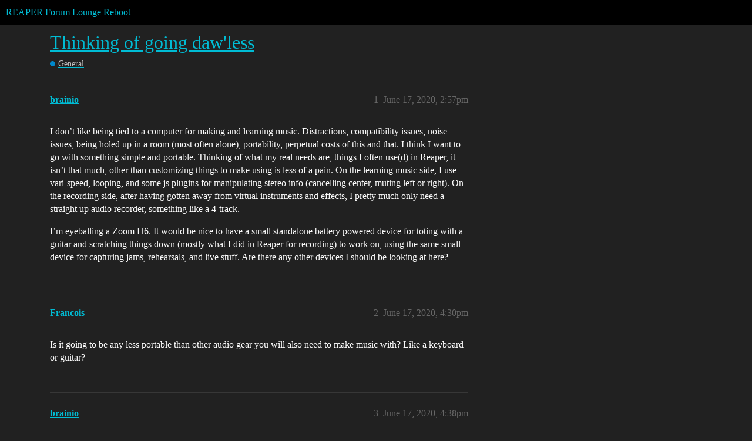

--- FILE ---
content_type: text/html; charset=utf-8
request_url: https://thereaperlounge.com/t/thinking-of-going-dawless/209
body_size: 7553
content:
<!DOCTYPE html>
<html lang="en">
  <head>
    <meta charset="utf-8">
    <title>Thinking of going daw&#39;less - REAPER Forum Lounge Reboot</title>
    <meta name="description" content="I don’t like being tied to a computer for making and learning music.  Distractions, compatibility issues, noise issues, being holed up in a room (most often alone), portability, perpetual costs of this and that.  I think&amp;hellip;">
    <meta name="generator" content="Discourse 3.1.0.beta3 - https://github.com/discourse/discourse version 165a3217c88ca4fe116d43d63f8b7fffe667239a">
<link rel="icon" type="image/png" href="https://thereaperlounge.com/uploads/default/optimized/1X/e22628f425667a547ff48a6d079638de77109f77_2_32x32.png">
<link rel="apple-touch-icon" type="image/png" href="https://thereaperlounge.com/uploads/default/optimized/1X/e22628f425667a547ff48a6d079638de77109f77_2_180x180.png">
<meta name="theme-color" media="all" content="#000000">

<meta name="viewport" content="width=device-width, initial-scale=1.0, minimum-scale=1.0, user-scalable=yes, viewport-fit=cover">
<link rel="canonical" href="https://thereaperlounge.com/t/thinking-of-going-dawless/209" />

<link rel="search" type="application/opensearchdescription+xml" href="https://thereaperlounge.com/opensearch.xml" title="REAPER Forum Lounge Reboot Search">

    <link href="/stylesheets/color_definitions_material-dark_8_11_a1cdaade5f902e2c8fde9da6628aa17ec9d1464c.css?__ws=thereaperlounge.com" media="all" rel="stylesheet" class="light-scheme"/>

  <link href="/stylesheets/desktop_305983032cef1e151ba2eadc8a4da0af2ce88d97.css?__ws=thereaperlounge.com" media="all" rel="stylesheet" data-target="desktop"  />



  <link href="/stylesheets/chat_305983032cef1e151ba2eadc8a4da0af2ce88d97.css?__ws=thereaperlounge.com" media="all" rel="stylesheet" data-target="chat"  />
  <link href="/stylesheets/discourse-details_305983032cef1e151ba2eadc8a4da0af2ce88d97.css?__ws=thereaperlounge.com" media="all" rel="stylesheet" data-target="discourse-details"  />
  <link href="/stylesheets/discourse-local-dates_305983032cef1e151ba2eadc8a4da0af2ce88d97.css?__ws=thereaperlounge.com" media="all" rel="stylesheet" data-target="discourse-local-dates"  />
  <link href="/stylesheets/discourse-presence_305983032cef1e151ba2eadc8a4da0af2ce88d97.css?__ws=thereaperlounge.com" media="all" rel="stylesheet" data-target="discourse-presence"  />
  <link href="/stylesheets/docker_manager_305983032cef1e151ba2eadc8a4da0af2ce88d97.css?__ws=thereaperlounge.com" media="all" rel="stylesheet" data-target="docker_manager"  />
  <link href="/stylesheets/lazy-yt_305983032cef1e151ba2eadc8a4da0af2ce88d97.css?__ws=thereaperlounge.com" media="all" rel="stylesheet" data-target="lazy-yt"  />
  <link href="/stylesheets/poll_305983032cef1e151ba2eadc8a4da0af2ce88d97.css?__ws=thereaperlounge.com" media="all" rel="stylesheet" data-target="poll"  />
  <link href="/stylesheets/chat_desktop_305983032cef1e151ba2eadc8a4da0af2ce88d97.css?__ws=thereaperlounge.com" media="all" rel="stylesheet" data-target="chat_desktop"  />
  <link href="/stylesheets/poll_desktop_305983032cef1e151ba2eadc8a4da0af2ce88d97.css?__ws=thereaperlounge.com" media="all" rel="stylesheet" data-target="poll_desktop"  />

  <link href="/stylesheets/desktop_theme_11_3bb1bcc8f42dafadb6f5e6a57ec90eef01087e4b.css?__ws=thereaperlounge.com" media="all" rel="stylesheet" data-target="desktop_theme" data-theme-id="11" data-theme-name="minima - dark"/>

    
    
        <link rel="alternate nofollow" type="application/rss+xml" title="RSS feed of &#39;Thinking of going daw&#39;less&#39;" href="https://thereaperlounge.com/t/thinking-of-going-dawless/209.rss" />
    <meta property="og:site_name" content="REAPER Forum Lounge Reboot" />
<meta property="og:type" content="website" />
<meta name="twitter:card" content="summary_large_image" />
<meta name="twitter:image" content="https://thereaperlounge.com/uploads/default/original/1X/3decaa0b7388414c79d47c2ea6fc0295492a9b17.png" />
<meta property="og:image" content="https://thereaperlounge.com/uploads/default/original/1X/e22628f425667a547ff48a6d079638de77109f77.png" />
<meta property="og:url" content="https://thereaperlounge.com/t/thinking-of-going-dawless/209" />
<meta name="twitter:url" content="https://thereaperlounge.com/t/thinking-of-going-dawless/209" />
<meta property="og:title" content="Thinking of going daw&#39;less" />
<meta name="twitter:title" content="Thinking of going daw&#39;less" />
<meta property="og:description" content="I don’t like being tied to a computer for making and learning music.  Distractions, compatibility issues, noise issues, being holed up in a room (most often alone), portability, perpetual costs of this and that.  I think I want to go with something simple and portable.  Thinking of what my real needs are, things I often use(d) in Reaper, it isn’t that much, other than customizing things to make using is less of a pain.  On the learning music side, I use vari-speed, looping, and some js plugins f..." />
<meta name="twitter:description" content="I don’t like being tied to a computer for making and learning music.  Distractions, compatibility issues, noise issues, being holed up in a room (most often alone), portability, perpetual costs of this and that.  I think I want to go with something simple and portable.  Thinking of what my real needs are, things I often use(d) in Reaper, it isn’t that much, other than customizing things to make using is less of a pain.  On the learning music side, I use vari-speed, looping, and some js plugins f..." />
<meta property="og:article:section" content="General" />
<meta property="og:article:section:color" content="0088CC" />
<meta property="article:published_time" content="2020-06-17T14:57:13+00:00" />
<meta property="og:ignore_canonical" content="true" />

        <link rel="next" href="/t/thinking-of-going-dawless/209?page=2">

    
  </head>
  <body class="crawler ">
    








<link rel="preload" href="/theme-javascripts/df12f869c5588754d91c9acef5f7551469451e18.js?__ws=thereaperlounge.com" as="script">
<script defer="" src="/theme-javascripts/df12f869c5588754d91c9acef5f7551469451e18.js?__ws=thereaperlounge.com" data-theme-id="11"></script>


<link rel="preload" href="/theme-javascripts/f6dd05c1a528ef711d5dd49273b5cedc9d356f50.js?__ws=thereaperlounge.com" as="script">
<script defer="" src="/theme-javascripts/f6dd05c1a528ef711d5dd49273b5cedc9d356f50.js?__ws=thereaperlounge.com" data-theme-id="9"></script>

    <header>
  <a href="/">
    REAPER Forum Lounge Reboot
  </a>
</header>

    <div id="main-outlet" class="wrap" role="main">
        <div id="topic-title">
    <h1>
      <a href="/t/thinking-of-going-dawless/209">Thinking of going daw&#39;less</a>
    </h1>

      <div class="topic-category" itemscope itemtype="http://schema.org/BreadcrumbList">
          <span itemprop="itemListElement" itemscope itemtype="http://schema.org/ListItem">
            <a href="https://thereaperlounge.com/c/general/7" class="badge-wrapper bullet" itemprop="item">
              <span class='badge-category-bg' style='background-color: #0088CC'></span>
              <span class='badge-category clear-badge'>
                <span class='category-name' itemprop='name'>General</span>
              </span>
            </a>
            <meta itemprop="position" content="1" />
          </span>
      </div>

  </div>

  


      <div id='post_1' itemscope itemtype='http://schema.org/DiscussionForumPosting' class='topic-body crawler-post'>
        <div class='crawler-post-meta'>
          <div itemprop='publisher' itemscope itemtype="http://schema.org/Organization">
            <meta itemprop='name' content='REAPER Forum Lounge Reboot'>
              <div itemprop='logo' itemscope itemtype="http://schema.org/ImageObject">
                <meta itemprop='url' content='https://thereaperlounge.com/uploads/default/original/1X/d1cb7456f3d52036efc5c9bfdbb83c063d3b99e0.png'>
              </div>
          </div>
          <span class="creator" itemprop="author" itemscope itemtype="http://schema.org/Person">
            <a itemprop="url" href='https://thereaperlounge.com/u/brainio'><span itemprop='name'>brainio</span></a>
            
          </span>

          <link itemprop="mainEntityOfPage" href="https://thereaperlounge.com/t/thinking-of-going-dawless/209">


          <span class="crawler-post-infos">
              <time itemprop='datePublished' datetime='2020-06-17T14:57:13Z' class='post-time'>
                June 17, 2020,  2:57pm
              </time>
              <meta itemprop='dateModified' content='2022-08-04T07:47:10Z'>
          <span itemprop='position'>1</span>
          </span>
        </div>
        <div class='post' itemprop='articleBody'>
          <p>I don’t like being tied to a computer for making and learning music.  Distractions, compatibility issues, noise issues, being holed up in a room (most often alone), portability, perpetual costs of this and that.  I think I want to go with something simple and portable.  Thinking of what my real needs are, things I often use(d) in Reaper, it isn’t that much, other than customizing things to make using is less of a pain.  On the learning music side, I use vari-speed, looping, and some js plugins for manipulating stereo info (cancelling center, muting left or right).  On the recording side, after having gotten away from virtual instruments and effects, I pretty much only need a straight up audio recorder, something like a 4-track.</p>
<p>I’m eyeballing a Zoom H6.  It would be nice to have a small standalone battery powered device for toting with a guitar and scratching things down (mostly what I did in Reaper for recording) to work on, using the same small device for capturing jams, rehearsals, and live stuff.  Are there any other devices I should be looking at here?</p>
        </div>

        <meta itemprop='headline' content='Thinking of going daw&#39;less'>
          <meta itemprop='keywords' content=''>

        <div itemprop="interactionStatistic" itemscope itemtype="http://schema.org/InteractionCounter">
           <meta itemprop="interactionType" content="http://schema.org/LikeAction"/>
           <meta itemprop="userInteractionCount" content="0" />
           <span class='post-likes'></span>
         </div>

         <div itemprop="interactionStatistic" itemscope itemtype="http://schema.org/InteractionCounter">
            <meta itemprop="interactionType" content="http://schema.org/CommentAction"/>
            <meta itemprop="userInteractionCount" content="0" />
          </div>

      </div>
      <div id='post_2' itemscope itemtype='http://schema.org/DiscussionForumPosting' class='topic-body crawler-post'>
        <div class='crawler-post-meta'>
          <div itemprop='publisher' itemscope itemtype="http://schema.org/Organization">
            <meta itemprop='name' content='REAPER Forum Lounge Reboot'>
              <div itemprop='logo' itemscope itemtype="http://schema.org/ImageObject">
                <meta itemprop='url' content='https://thereaperlounge.com/uploads/default/original/1X/d1cb7456f3d52036efc5c9bfdbb83c063d3b99e0.png'>
              </div>
          </div>
          <span class="creator" itemprop="author" itemscope itemtype="http://schema.org/Person">
            <a itemprop="url" href='https://thereaperlounge.com/u/Francois'><span itemprop='name'>Francois</span></a>
            
          </span>

          <link itemprop="mainEntityOfPage" href="https://thereaperlounge.com/t/thinking-of-going-dawless/209">


          <span class="crawler-post-infos">
              <time itemprop='datePublished' datetime='2020-06-17T16:30:13Z' class='post-time'>
                June 17, 2020,  4:30pm
              </time>
              <meta itemprop='dateModified' content='2020-06-17T16:30:13Z'>
          <span itemprop='position'>2</span>
          </span>
        </div>
        <div class='post' itemprop='articleBody'>
          <p>Is it going to be any less portable than other audio gear you will also need to make music with? Like a keyboard or guitar?</p>
        </div>

        <meta itemprop='headline' content='Thinking of going daw&#39;less'>

        <div itemprop="interactionStatistic" itemscope itemtype="http://schema.org/InteractionCounter">
           <meta itemprop="interactionType" content="http://schema.org/LikeAction"/>
           <meta itemprop="userInteractionCount" content="0" />
           <span class='post-likes'></span>
         </div>

         <div itemprop="interactionStatistic" itemscope itemtype="http://schema.org/InteractionCounter">
            <meta itemprop="interactionType" content="http://schema.org/CommentAction"/>
            <meta itemprop="userInteractionCount" content="1" />
          </div>

      </div>
      <div id='post_3' itemscope itemtype='http://schema.org/DiscussionForumPosting' class='topic-body crawler-post'>
        <div class='crawler-post-meta'>
          <div itemprop='publisher' itemscope itemtype="http://schema.org/Organization">
            <meta itemprop='name' content='REAPER Forum Lounge Reboot'>
              <div itemprop='logo' itemscope itemtype="http://schema.org/ImageObject">
                <meta itemprop='url' content='https://thereaperlounge.com/uploads/default/original/1X/d1cb7456f3d52036efc5c9bfdbb83c063d3b99e0.png'>
              </div>
          </div>
          <span class="creator" itemprop="author" itemscope itemtype="http://schema.org/Person">
            <a itemprop="url" href='https://thereaperlounge.com/u/brainio'><span itemprop='name'>brainio</span></a>
            
          </span>

          <link itemprop="mainEntityOfPage" href="https://thereaperlounge.com/t/thinking-of-going-dawless/209">


          <span class="crawler-post-infos">
              <time itemprop='datePublished' datetime='2020-06-17T16:38:59Z' class='post-time'>
                June 17, 2020,  4:38pm
              </time>
              <meta itemprop='dateModified' content='2020-06-17T16:38:59Z'>
          <span itemprop='position'>3</span>
          </span>
        </div>
        <div class='post' itemprop='articleBody'>
          <p>For learning music and capturing ideas, just an acoustic guitar using the built-in mics,  probably keeping the recorder in the pouch of the guitar bag.</p>
<p>For jamming / rehearsals, no mics, cables, stands, interface, or computer to deal with, optionally adding line feeds to supplement the builtin in mics.</p>
<p>For live capturing, either use the builtin mics, same as with jams / rehearsal, and / or take some feeds from the mixer (up to 4 line cables).</p>
<p>It seems like it would be alot less to fiddle with in that respect as a do-all device.</p>
        </div>

        <meta itemprop='headline' content='Thinking of going daw&#39;less'>

        <div itemprop="interactionStatistic" itemscope itemtype="http://schema.org/InteractionCounter">
           <meta itemprop="interactionType" content="http://schema.org/LikeAction"/>
           <meta itemprop="userInteractionCount" content="0" />
           <span class='post-likes'></span>
         </div>

         <div itemprop="interactionStatistic" itemscope itemtype="http://schema.org/InteractionCounter">
            <meta itemprop="interactionType" content="http://schema.org/CommentAction"/>
            <meta itemprop="userInteractionCount" content="0" />
          </div>

      </div>
      <div id='post_4' itemscope itemtype='http://schema.org/DiscussionForumPosting' class='topic-body crawler-post'>
        <div class='crawler-post-meta'>
          <div itemprop='publisher' itemscope itemtype="http://schema.org/Organization">
            <meta itemprop='name' content='REAPER Forum Lounge Reboot'>
              <div itemprop='logo' itemscope itemtype="http://schema.org/ImageObject">
                <meta itemprop='url' content='https://thereaperlounge.com/uploads/default/original/1X/d1cb7456f3d52036efc5c9bfdbb83c063d3b99e0.png'>
              </div>
          </div>
          <span class="creator" itemprop="author" itemscope itemtype="http://schema.org/Person">
            <a itemprop="url" href='https://thereaperlounge.com/u/brainio'><span itemprop='name'>brainio</span></a>
            
          </span>

          <link itemprop="mainEntityOfPage" href="https://thereaperlounge.com/t/thinking-of-going-dawless/209">


          <span class="crawler-post-infos">
              <time itemprop='datePublished' datetime='2020-06-17T17:14:25Z' class='post-time'>
                June 17, 2020,  5:14pm
              </time>
              <meta itemprop='dateModified' content='2020-06-17T17:14:25Z'>
          <span itemprop='position'>4</span>
          </span>
        </div>
        <div class='post' itemprop='articleBody'>
          <p>Optionally, I could go a little bigger and more powerful (but less simple) with something like a Zoom R16.  Although, I imagine the built-in mics are going to be significantly lesser quality than the H6, and maybe battery life won’t be so great.</p>
<p>Ultimately, I’m thinking portable, from back porch picking out ideas and learning licks to recording live gigs, with no computer, interface, plugins, ever involved.</p>
        </div>

        <meta itemprop='headline' content='Thinking of going daw&#39;less'>

        <div itemprop="interactionStatistic" itemscope itemtype="http://schema.org/InteractionCounter">
           <meta itemprop="interactionType" content="http://schema.org/LikeAction"/>
           <meta itemprop="userInteractionCount" content="0" />
           <span class='post-likes'></span>
         </div>

         <div itemprop="interactionStatistic" itemscope itemtype="http://schema.org/InteractionCounter">
            <meta itemprop="interactionType" content="http://schema.org/CommentAction"/>
            <meta itemprop="userInteractionCount" content="0" />
          </div>

      </div>
      <div id='post_5' itemscope itemtype='http://schema.org/DiscussionForumPosting' class='topic-body crawler-post'>
        <div class='crawler-post-meta'>
          <div itemprop='publisher' itemscope itemtype="http://schema.org/Organization">
            <meta itemprop='name' content='REAPER Forum Lounge Reboot'>
              <div itemprop='logo' itemscope itemtype="http://schema.org/ImageObject">
                <meta itemprop='url' content='https://thereaperlounge.com/uploads/default/original/1X/d1cb7456f3d52036efc5c9bfdbb83c063d3b99e0.png'>
              </div>
          </div>
          <span class="creator" itemprop="author" itemscope itemtype="http://schema.org/Person">
            <a itemprop="url" href='https://thereaperlounge.com/u/peter5992'><span itemprop='name'>peter5992</span></a>
            
          </span>

          <link itemprop="mainEntityOfPage" href="https://thereaperlounge.com/t/thinking-of-going-dawless/209">


          <span class="crawler-post-infos">
              <time itemprop='datePublished' datetime='2020-06-17T17:15:02Z' class='post-time'>
                June 17, 2020,  5:15pm
              </time>
              <meta itemprop='dateModified' content='2020-06-17T17:15:02Z'>
          <span itemprop='position'>5</span>
          </span>
        </div>
        <div class='post' itemprop='articleBody'>
          <p>If you want to go real basic you should also look at the Tascam DR-40. Up to 4 channels of audio, and the built in mics are very good. I use it for field recording and live recordings of string quartets etc. Just set it up, check levels, and you’re good to go.</p>
<p>You’ll still want a computer for editing  / playback though.</p>
        </div>

        <meta itemprop='headline' content='Thinking of going daw&#39;less'>

        <div itemprop="interactionStatistic" itemscope itemtype="http://schema.org/InteractionCounter">
           <meta itemprop="interactionType" content="http://schema.org/LikeAction"/>
           <meta itemprop="userInteractionCount" content="0" />
           <span class='post-likes'></span>
         </div>

         <div itemprop="interactionStatistic" itemscope itemtype="http://schema.org/InteractionCounter">
            <meta itemprop="interactionType" content="http://schema.org/CommentAction"/>
            <meta itemprop="userInteractionCount" content="1" />
          </div>

      </div>
      <div id='post_6' itemscope itemtype='http://schema.org/DiscussionForumPosting' class='topic-body crawler-post'>
        <div class='crawler-post-meta'>
          <div itemprop='publisher' itemscope itemtype="http://schema.org/Organization">
            <meta itemprop='name' content='REAPER Forum Lounge Reboot'>
              <div itemprop='logo' itemscope itemtype="http://schema.org/ImageObject">
                <meta itemprop='url' content='https://thereaperlounge.com/uploads/default/original/1X/d1cb7456f3d52036efc5c9bfdbb83c063d3b99e0.png'>
              </div>
          </div>
          <span class="creator" itemprop="author" itemscope itemtype="http://schema.org/Person">
            <a itemprop="url" href='https://thereaperlounge.com/u/brainio'><span itemprop='name'>brainio</span></a>
            
          </span>

          <link itemprop="mainEntityOfPage" href="https://thereaperlounge.com/t/thinking-of-going-dawless/209">


          <span class="crawler-post-infos">
              <time itemprop='datePublished' datetime='2020-06-17T17:19:37Z' class='post-time'>
                June 17, 2020,  5:19pm
              </time>
              <meta itemprop='dateModified' content='2020-06-17T17:19:37Z'>
          <span itemprop='position'>6</span>
          </span>
        </div>
        <div class='post' itemprop='articleBody'>
          <p>Does the Tascam have speed and pitch functions for using it as a phrase trainer?</p>
        </div>

        <meta itemprop='headline' content='Thinking of going daw&#39;less'>

        <div itemprop="interactionStatistic" itemscope itemtype="http://schema.org/InteractionCounter">
           <meta itemprop="interactionType" content="http://schema.org/LikeAction"/>
           <meta itemprop="userInteractionCount" content="0" />
           <span class='post-likes'></span>
         </div>

         <div itemprop="interactionStatistic" itemscope itemtype="http://schema.org/InteractionCounter">
            <meta itemprop="interactionType" content="http://schema.org/CommentAction"/>
            <meta itemprop="userInteractionCount" content="1" />
          </div>

      </div>
      <div id='post_7' itemscope itemtype='http://schema.org/DiscussionForumPosting' class='topic-body crawler-post'>
        <div class='crawler-post-meta'>
          <div itemprop='publisher' itemscope itemtype="http://schema.org/Organization">
            <meta itemprop='name' content='REAPER Forum Lounge Reboot'>
              <div itemprop='logo' itemscope itemtype="http://schema.org/ImageObject">
                <meta itemprop='url' content='https://thereaperlounge.com/uploads/default/original/1X/d1cb7456f3d52036efc5c9bfdbb83c063d3b99e0.png'>
              </div>
          </div>
          <span class="creator" itemprop="author" itemscope itemtype="http://schema.org/Person">
            <a itemprop="url" href='https://thereaperlounge.com/u/peter5992'><span itemprop='name'>peter5992</span></a>
            
          </span>

          <link itemprop="mainEntityOfPage" href="https://thereaperlounge.com/t/thinking-of-going-dawless/209">


          <span class="crawler-post-infos">
              <time itemprop='datePublished' datetime='2020-06-17T17:23:58Z' class='post-time'>
                June 17, 2020,  5:23pm
              </time>
              <meta itemprop='dateModified' content='2020-06-17T17:23:58Z'>
          <span itemprop='position'>7</span>
          </span>
        </div>
        <div class='post' itemprop='articleBody'>
          <aside class="quote no-group" data-username="brainio" data-post="6" data-topic="209" data-full="true">
<div class="title">
<div class="quote-controls"></div>
<img alt="" width="20" height="20" src="/letter_avatar_proxy/v4/letter/b/c0e974/40.png" class="avatar"> brainio:</div>
<blockquote>
<p>Does the Tascam have speed and pitch functions for using it as a phrase trainer?</p>
</blockquote>
</aside>
<p>I have no idea … I just use it for field recordings (sounds), and sometimes live music.</p>
        </div>

        <meta itemprop='headline' content='Thinking of going daw&#39;less'>

        <div itemprop="interactionStatistic" itemscope itemtype="http://schema.org/InteractionCounter">
           <meta itemprop="interactionType" content="http://schema.org/LikeAction"/>
           <meta itemprop="userInteractionCount" content="0" />
           <span class='post-likes'></span>
         </div>

         <div itemprop="interactionStatistic" itemscope itemtype="http://schema.org/InteractionCounter">
            <meta itemprop="interactionType" content="http://schema.org/CommentAction"/>
            <meta itemprop="userInteractionCount" content="0" />
          </div>

      </div>
      <div id='post_8' itemscope itemtype='http://schema.org/DiscussionForumPosting' class='topic-body crawler-post'>
        <div class='crawler-post-meta'>
          <div itemprop='publisher' itemscope itemtype="http://schema.org/Organization">
            <meta itemprop='name' content='REAPER Forum Lounge Reboot'>
              <div itemprop='logo' itemscope itemtype="http://schema.org/ImageObject">
                <meta itemprop='url' content='https://thereaperlounge.com/uploads/default/original/1X/d1cb7456f3d52036efc5c9bfdbb83c063d3b99e0.png'>
              </div>
          </div>
          <span class="creator" itemprop="author" itemscope itemtype="http://schema.org/Person">
            <a itemprop="url" href='https://thereaperlounge.com/u/Francois'><span itemprop='name'>Francois</span></a>
            
          </span>

          <link itemprop="mainEntityOfPage" href="https://thereaperlounge.com/t/thinking-of-going-dawless/209">


          <span class="crawler-post-infos">
              <time itemprop='datePublished' datetime='2020-06-17T20:48:10Z' class='post-time'>
                June 17, 2020,  8:48pm
              </time>
              <meta itemprop='dateModified' content='2020-06-17T20:48:10Z'>
          <span itemprop='position'>8</span>
          </span>
        </div>
        <div class='post' itemprop='articleBody'>
          <p>Semi related thing I want to interject in this conversation. I am glad that the lounge is now DAW agnostic, not hosted on Cocko’s, and we can talk about more software, more choices, more developments. I never really believed fanboyism is good for consumers.</p>
        </div>

        <meta itemprop='headline' content='Thinking of going daw&#39;less'>

        <div itemprop="interactionStatistic" itemscope itemtype="http://schema.org/InteractionCounter">
           <meta itemprop="interactionType" content="http://schema.org/LikeAction"/>
           <meta itemprop="userInteractionCount" content="0" />
           <span class='post-likes'></span>
         </div>

         <div itemprop="interactionStatistic" itemscope itemtype="http://schema.org/InteractionCounter">
            <meta itemprop="interactionType" content="http://schema.org/CommentAction"/>
            <meta itemprop="userInteractionCount" content="1" />
          </div>

      </div>
      <div id='post_9' itemscope itemtype='http://schema.org/DiscussionForumPosting' class='topic-body crawler-post'>
        <div class='crawler-post-meta'>
          <div itemprop='publisher' itemscope itemtype="http://schema.org/Organization">
            <meta itemprop='name' content='REAPER Forum Lounge Reboot'>
              <div itemprop='logo' itemscope itemtype="http://schema.org/ImageObject">
                <meta itemprop='url' content='https://thereaperlounge.com/uploads/default/original/1X/d1cb7456f3d52036efc5c9bfdbb83c063d3b99e0.png'>
              </div>
          </div>
          <span class="creator" itemprop="author" itemscope itemtype="http://schema.org/Person">
            <a itemprop="url" href='https://thereaperlounge.com/u/Snookoda'><span itemprop='name'>Snookoda</span></a>
            
          </span>

          <link itemprop="mainEntityOfPage" href="https://thereaperlounge.com/t/thinking-of-going-dawless/209">


          <span class="crawler-post-infos">
              <time itemprop='datePublished' datetime='2020-06-17T22:59:09Z' class='post-time'>
                June 17, 2020, 10:59pm
              </time>
              <meta itemprop='dateModified' content='2020-06-17T22:59:09Z'>
          <span itemprop='position'>9</span>
          </span>
        </div>
        <div class='post' itemprop='articleBody'>
          <p>I thought Cockos were always cool with talk of other DAWs, they didn’t object at least. There that line where full dedicated threads sometimes did feel a bit disrespectful though.</p>
        </div>

        <meta itemprop='headline' content='Thinking of going daw&#39;less'>

        <div itemprop="interactionStatistic" itemscope itemtype="http://schema.org/InteractionCounter">
           <meta itemprop="interactionType" content="http://schema.org/LikeAction"/>
           <meta itemprop="userInteractionCount" content="0" />
           <span class='post-likes'></span>
         </div>

         <div itemprop="interactionStatistic" itemscope itemtype="http://schema.org/InteractionCounter">
            <meta itemprop="interactionType" content="http://schema.org/CommentAction"/>
            <meta itemprop="userInteractionCount" content="0" />
          </div>

      </div>
      <div id='post_10' itemscope itemtype='http://schema.org/DiscussionForumPosting' class='topic-body crawler-post'>
        <div class='crawler-post-meta'>
          <div itemprop='publisher' itemscope itemtype="http://schema.org/Organization">
            <meta itemprop='name' content='REAPER Forum Lounge Reboot'>
              <div itemprop='logo' itemscope itemtype="http://schema.org/ImageObject">
                <meta itemprop='url' content='https://thereaperlounge.com/uploads/default/original/1X/d1cb7456f3d52036efc5c9bfdbb83c063d3b99e0.png'>
              </div>
          </div>
          <span class="creator" itemprop="author" itemscope itemtype="http://schema.org/Person">
            <a itemprop="url" href='https://thereaperlounge.com/u/KrimsonFlaq'><span itemprop='name'>KrimsonFlaq</span></a>
            
          </span>

          <link itemprop="mainEntityOfPage" href="https://thereaperlounge.com/t/thinking-of-going-dawless/209">


          <span class="crawler-post-infos">
              <time itemprop='datePublished' datetime='2020-06-18T00:02:08Z' class='post-time'>
                June 18, 2020, 12:02am
              </time>
              <meta itemprop='dateModified' content='2020-06-18T00:02:08Z'>
          <span itemprop='position'>10</span>
          </span>
        </div>
        <div class='post' itemprop='articleBody'>
          <p>One notation, under daw…</p>
        </div>

        <meta itemprop='headline' content='Thinking of going daw&#39;less'>

        <div itemprop="interactionStatistic" itemscope itemtype="http://schema.org/InteractionCounter">
           <meta itemprop="interactionType" content="http://schema.org/LikeAction"/>
           <meta itemprop="userInteractionCount" content="0" />
           <span class='post-likes'></span>
         </div>

         <div itemprop="interactionStatistic" itemscope itemtype="http://schema.org/InteractionCounter">
            <meta itemprop="interactionType" content="http://schema.org/CommentAction"/>
            <meta itemprop="userInteractionCount" content="0" />
          </div>

      </div>
      <div id='post_11' itemscope itemtype='http://schema.org/DiscussionForumPosting' class='topic-body crawler-post'>
        <div class='crawler-post-meta'>
          <div itemprop='publisher' itemscope itemtype="http://schema.org/Organization">
            <meta itemprop='name' content='REAPER Forum Lounge Reboot'>
              <div itemprop='logo' itemscope itemtype="http://schema.org/ImageObject">
                <meta itemprop='url' content='https://thereaperlounge.com/uploads/default/original/1X/d1cb7456f3d52036efc5c9bfdbb83c063d3b99e0.png'>
              </div>
          </div>
          <span class="creator" itemprop="author" itemscope itemtype="http://schema.org/Person">
            <a itemprop="url" href='https://thereaperlounge.com/u/pandabot'><span itemprop='name'>pandabot</span></a>
            
          </span>

          <link itemprop="mainEntityOfPage" href="https://thereaperlounge.com/t/thinking-of-going-dawless/209">


          <span class="crawler-post-infos">
              <time itemprop='datePublished' datetime='2020-06-18T07:19:58Z' class='post-time'>
                June 18, 2020,  7:19am
              </time>
              <meta itemprop='dateModified' content='2020-06-18T07:19:58Z'>
          <span itemprop='position'>11</span>
          </span>
        </div>
        <div class='post' itemprop='articleBody'>
          <p>I recommend the Sound Devices MixPre devices, I have the MixPre3M and it’s great</p>
        </div>

        <meta itemprop='headline' content='Thinking of going daw&#39;less'>

        <div itemprop="interactionStatistic" itemscope itemtype="http://schema.org/InteractionCounter">
           <meta itemprop="interactionType" content="http://schema.org/LikeAction"/>
           <meta itemprop="userInteractionCount" content="0" />
           <span class='post-likes'></span>
         </div>

         <div itemprop="interactionStatistic" itemscope itemtype="http://schema.org/InteractionCounter">
            <meta itemprop="interactionType" content="http://schema.org/CommentAction"/>
            <meta itemprop="userInteractionCount" content="2" />
          </div>

      </div>
      <div id='post_12' itemscope itemtype='http://schema.org/DiscussionForumPosting' class='topic-body crawler-post'>
        <div class='crawler-post-meta'>
          <div itemprop='publisher' itemscope itemtype="http://schema.org/Organization">
            <meta itemprop='name' content='REAPER Forum Lounge Reboot'>
              <div itemprop='logo' itemscope itemtype="http://schema.org/ImageObject">
                <meta itemprop='url' content='https://thereaperlounge.com/uploads/default/original/1X/d1cb7456f3d52036efc5c9bfdbb83c063d3b99e0.png'>
              </div>
          </div>
          <span class="creator" itemprop="author" itemscope itemtype="http://schema.org/Person">
            <a itemprop="url" href='https://thereaperlounge.com/u/brainio'><span itemprop='name'>brainio</span></a>
            
          </span>

          <link itemprop="mainEntityOfPage" href="https://thereaperlounge.com/t/thinking-of-going-dawless/209">


          <span class="crawler-post-infos">
              <time itemprop='datePublished' datetime='2020-06-18T16:52:42Z' class='post-time'>
                June 18, 2020,  4:52pm
              </time>
              <meta itemprop='dateModified' content='2020-06-18T16:52:42Z'>
          <span itemprop='position'>12</span>
          </span>
        </div>
        <div class='post' itemprop='articleBody'>
          <p>On the portable recorders, the Tascam DR-40X is looking like the least trouble at the best price point.  <span class="bbcode-s">It is limited to 2-track simultaneous recording though.</span>  (Looks like it does have 4-track simultaneous recording) But it does have varispeed.  On varispeed, all of the hardware recording devices I have looked at are limited in that it can’t be used with 96k files, which is too bad, because there is alot less artifacts and therefore more clarity when slowing 96k recordings vs. 44.1k/48k, which is helpful for the intended use of picking out notes from recordings.</p>
<p>The portastudio type devices don’t look so good at their price points.  For example, with all the Tascam DP devices there is only 2-track simultaneous recording.  Even cassette 4-tracks could do 4-rack simultaneous.  The Zoom equivalent R devices look to have been riddled with issues such as audio time drift (a hardware issue), phantom power whining noise (hardware issue), and various firmware bugs.  And alot of the Zoom device issues have went on for about 10 years, and Zoom still sells these devices knowing that they have these same problems.  That doesn’t give me confidence in their other devices.  So it looks to be in general, the Tascam stuff is lower on features, but the Zoom stuff is more problematic.  And Zoom’s Livetrak devices don’t have varispeed.</p>
        </div>

        <meta itemprop='headline' content='Thinking of going daw&#39;less'>

        <div itemprop="interactionStatistic" itemscope itemtype="http://schema.org/InteractionCounter">
           <meta itemprop="interactionType" content="http://schema.org/LikeAction"/>
           <meta itemprop="userInteractionCount" content="0" />
           <span class='post-likes'></span>
         </div>

         <div itemprop="interactionStatistic" itemscope itemtype="http://schema.org/InteractionCounter">
            <meta itemprop="interactionType" content="http://schema.org/CommentAction"/>
            <meta itemprop="userInteractionCount" content="0" />
          </div>

      </div>
      <div id='post_13' itemscope itemtype='http://schema.org/DiscussionForumPosting' class='topic-body crawler-post'>
        <div class='crawler-post-meta'>
          <div itemprop='publisher' itemscope itemtype="http://schema.org/Organization">
            <meta itemprop='name' content='REAPER Forum Lounge Reboot'>
              <div itemprop='logo' itemscope itemtype="http://schema.org/ImageObject">
                <meta itemprop='url' content='https://thereaperlounge.com/uploads/default/original/1X/d1cb7456f3d52036efc5c9bfdbb83c063d3b99e0.png'>
              </div>
          </div>
          <span class="creator" itemprop="author" itemscope itemtype="http://schema.org/Person">
            <a itemprop="url" href='https://thereaperlounge.com/u/Snookoda'><span itemprop='name'>Snookoda</span></a>
            
          </span>

          <link itemprop="mainEntityOfPage" href="https://thereaperlounge.com/t/thinking-of-going-dawless/209">


          <span class="crawler-post-infos">
              <time itemprop='datePublished' datetime='2020-06-19T01:13:40Z' class='post-time'>
                June 19, 2020,  1:13am
              </time>
              <meta itemprop='dateModified' content='2020-06-19T01:13:40Z'>
          <span itemprop='position'>13</span>
          </span>
        </div>
        <div class='post' itemprop='articleBody'>
          <p>It seems like it has a good, rugged design. The kind of gear you don’t worry too much about dropping.</p>
        </div>

        <meta itemprop='headline' content='Thinking of going daw&#39;less'>

        <div itemprop="interactionStatistic" itemscope itemtype="http://schema.org/InteractionCounter">
           <meta itemprop="interactionType" content="http://schema.org/LikeAction"/>
           <meta itemprop="userInteractionCount" content="0" />
           <span class='post-likes'></span>
         </div>

         <div itemprop="interactionStatistic" itemscope itemtype="http://schema.org/InteractionCounter">
            <meta itemprop="interactionType" content="http://schema.org/CommentAction"/>
            <meta itemprop="userInteractionCount" content="1" />
          </div>

      </div>
      <div id='post_14' itemscope itemtype='http://schema.org/DiscussionForumPosting' class='topic-body crawler-post'>
        <div class='crawler-post-meta'>
          <div itemprop='publisher' itemscope itemtype="http://schema.org/Organization">
            <meta itemprop='name' content='REAPER Forum Lounge Reboot'>
              <div itemprop='logo' itemscope itemtype="http://schema.org/ImageObject">
                <meta itemprop='url' content='https://thereaperlounge.com/uploads/default/original/1X/d1cb7456f3d52036efc5c9bfdbb83c063d3b99e0.png'>
              </div>
          </div>
          <span class="creator" itemprop="author" itemscope itemtype="http://schema.org/Person">
            <a itemprop="url" href='https://thereaperlounge.com/u/pandabot'><span itemprop='name'>pandabot</span></a>
            
          </span>

          <link itemprop="mainEntityOfPage" href="https://thereaperlounge.com/t/thinking-of-going-dawless/209">


          <span class="crawler-post-infos">
              <time itemprop='datePublished' datetime='2020-06-19T02:44:08Z' class='post-time'>
                June 19, 2020,  2:44am
              </time>
              <meta itemprop='dateModified' content='2020-06-19T02:44:08Z'>
          <span itemprop='position'>14</span>
          </span>
        </div>
        <div class='post' itemprop='articleBody'>
          <p>Yeah it’s pretty solid, Tascam and Zoom feel more like prosumer devices with cheap plastic and calculator-like displays. I bought the Zoom H5 initially but then returned it once I came across Sound Devices, it also has nice preamps with limiters that make it impossible to clip</p>
        </div>

        <meta itemprop='headline' content='Thinking of going daw&#39;less'>

        <div itemprop="interactionStatistic" itemscope itemtype="http://schema.org/InteractionCounter">
           <meta itemprop="interactionType" content="http://schema.org/LikeAction"/>
           <meta itemprop="userInteractionCount" content="0" />
           <span class='post-likes'></span>
         </div>

         <div itemprop="interactionStatistic" itemscope itemtype="http://schema.org/InteractionCounter">
            <meta itemprop="interactionType" content="http://schema.org/CommentAction"/>
            <meta itemprop="userInteractionCount" content="0" />
          </div>

      </div>
      <div id='post_15' itemscope itemtype='http://schema.org/DiscussionForumPosting' class='topic-body crawler-post'>
        <div class='crawler-post-meta'>
          <div itemprop='publisher' itemscope itemtype="http://schema.org/Organization">
            <meta itemprop='name' content='REAPER Forum Lounge Reboot'>
              <div itemprop='logo' itemscope itemtype="http://schema.org/ImageObject">
                <meta itemprop='url' content='https://thereaperlounge.com/uploads/default/original/1X/d1cb7456f3d52036efc5c9bfdbb83c063d3b99e0.png'>
              </div>
          </div>
          <span class="creator" itemprop="author" itemscope itemtype="http://schema.org/Person">
            <a itemprop="url" href='https://thereaperlounge.com/u/brainio'><span itemprop='name'>brainio</span></a>
            
          </span>

          <link itemprop="mainEntityOfPage" href="https://thereaperlounge.com/t/thinking-of-going-dawless/209">


          <span class="crawler-post-infos">
              <time itemprop='datePublished' datetime='2020-06-19T04:59:21Z' class='post-time'>
                June 19, 2020,  4:59am
              </time>
              <meta itemprop='dateModified' content='2020-06-19T04:59:21Z'>
          <span itemprop='position'>15</span>
          </span>
        </div>
        <div class='post' itemprop='articleBody'>
          <p>I ordered a DR-40X.  Then I read that the preamps in blow so bad that it’s pretty much unusable with dynamic mics.  It seems that these portable hardware recorders are brimming with gotchas.  And not unlike the Zoom devices, this has been an issue since the original DR-40 which came around maybe 10 years ago.  The DR-40X got updated with usb mic and interface capabilities, but they left the crappy preamps as is.  Go figure.  On the Zoom side, the H4N is said to have unusable line inputs that clip at low levels.</p>
        </div>

        <meta itemprop='headline' content='Thinking of going daw&#39;less'>

        <div itemprop="interactionStatistic" itemscope itemtype="http://schema.org/InteractionCounter">
           <meta itemprop="interactionType" content="http://schema.org/LikeAction"/>
           <meta itemprop="userInteractionCount" content="0" />
           <span class='post-likes'></span>
         </div>

         <div itemprop="interactionStatistic" itemscope itemtype="http://schema.org/InteractionCounter">
            <meta itemprop="interactionType" content="http://schema.org/CommentAction"/>
            <meta itemprop="userInteractionCount" content="1" />
          </div>

      </div>
      <div id='post_16' itemscope itemtype='http://schema.org/DiscussionForumPosting' class='topic-body crawler-post'>
        <div class='crawler-post-meta'>
          <div itemprop='publisher' itemscope itemtype="http://schema.org/Organization">
            <meta itemprop='name' content='REAPER Forum Lounge Reboot'>
              <div itemprop='logo' itemscope itemtype="http://schema.org/ImageObject">
                <meta itemprop='url' content='https://thereaperlounge.com/uploads/default/original/1X/d1cb7456f3d52036efc5c9bfdbb83c063d3b99e0.png'>
              </div>
          </div>
          <span class="creator" itemprop="author" itemscope itemtype="http://schema.org/Person">
            <a itemprop="url" href='https://thereaperlounge.com/u/pandabot'><span itemprop='name'>pandabot</span></a>
            
          </span>

          <link itemprop="mainEntityOfPage" href="https://thereaperlounge.com/t/thinking-of-going-dawless/209">


          <span class="crawler-post-infos">
              <time itemprop='datePublished' datetime='2020-06-19T05:11:47Z' class='post-time'>
                June 19, 2020,  5:11am
              </time>
              <meta itemprop='dateModified' content='2020-06-19T05:11:47Z'>
          <span itemprop='position'>16</span>
          </span>
        </div>
        <div class='post' itemprop='articleBody'>
          <p>I just use the MixPre3M with an SM58 to record vocals while a precomposed backing track plays and it works great, I also copied the test from <a href="https://www.youtube.com/watch?v=s-7gUUaXuY0" rel="nofollow noopener">this video</a> to try and get it to clip by screaming into it with high gain levels and everything held up. It’s a little expensive though</p>
        </div>

        <meta itemprop='headline' content='Thinking of going daw&#39;less'>

        <div itemprop="interactionStatistic" itemscope itemtype="http://schema.org/InteractionCounter">
           <meta itemprop="interactionType" content="http://schema.org/LikeAction"/>
           <meta itemprop="userInteractionCount" content="0" />
           <span class='post-likes'></span>
         </div>

         <div itemprop="interactionStatistic" itemscope itemtype="http://schema.org/InteractionCounter">
            <meta itemprop="interactionType" content="http://schema.org/CommentAction"/>
            <meta itemprop="userInteractionCount" content="0" />
          </div>

      </div>
      <div id='post_17' itemscope itemtype='http://schema.org/DiscussionForumPosting' class='topic-body crawler-post'>
        <div class='crawler-post-meta'>
          <div itemprop='publisher' itemscope itemtype="http://schema.org/Organization">
            <meta itemprop='name' content='REAPER Forum Lounge Reboot'>
              <div itemprop='logo' itemscope itemtype="http://schema.org/ImageObject">
                <meta itemprop='url' content='https://thereaperlounge.com/uploads/default/original/1X/d1cb7456f3d52036efc5c9bfdbb83c063d3b99e0.png'>
              </div>
          </div>
          <span class="creator" itemprop="author" itemscope itemtype="http://schema.org/Person">
            <a itemprop="url" href='https://thereaperlounge.com/u/brainio'><span itemprop='name'>brainio</span></a>
            
          </span>

          <link itemprop="mainEntityOfPage" href="https://thereaperlounge.com/t/thinking-of-going-dawless/209">


          <span class="crawler-post-infos">
              <time itemprop='datePublished' datetime='2020-06-19T05:20:34Z' class='post-time'>
                June 19, 2020,  5:20am
              </time>
              <meta itemprop='dateModified' content='2020-06-19T05:20:34Z'>
          <span itemprop='position'>17</span>
          </span>
        </div>
        <div class='post' itemprop='articleBody'>
          <aside class="quote no-group" data-username="pandabot" data-post="11" data-topic="209" data-full="true">
<div class="title">
<div class="quote-controls"></div>
<img alt="" width="20" height="20" src="http://thereaperlounge.com/user_avatar/discourse.thereaperlounge.space/pandabot/40/280_2.png" class="avatar"> pandabot:</div>
<blockquote>
<p>I recommend the Sound Devices MixPre devices, I have the MixPre3M and it’s great</p>
</blockquote>
</aside>
<p>That’s a different sort of recorder than what I’m looking for.  For my uses, if I were going to go for something like that I might as well just use a laptop, interface, mics, mic stands, mic cables…  I could see those Mixpre devices being useful for pro video applications and probably orchestral recording.  But that is far and away from my use cases.</p>
<p>I’m trying to end up with something that is usable as a decent sounding standalone capture device (with no other gear involved), practice device, and can do a decent job at capturing a live band when fed a couple of lines or more from a mixer.  I think the Tascam DR-40X will do that, but it blows that the mic preamps are likely very low gain.  Had I known that, I would have just opted for a $100 device that only has builtin mics and a usable stereo line input.</p>
<p>60 db of gain should be the minimum for mic preamps these days, but lots of devices out there save a nickel by providing 35-45 db of gain and hiss like a snake because of it.</p>
        </div>

        <meta itemprop='headline' content='Thinking of going daw&#39;less'>

        <div itemprop="interactionStatistic" itemscope itemtype="http://schema.org/InteractionCounter">
           <meta itemprop="interactionType" content="http://schema.org/LikeAction"/>
           <meta itemprop="userInteractionCount" content="0" />
           <span class='post-likes'></span>
         </div>

         <div itemprop="interactionStatistic" itemscope itemtype="http://schema.org/InteractionCounter">
            <meta itemprop="interactionType" content="http://schema.org/CommentAction"/>
            <meta itemprop="userInteractionCount" content="1" />
          </div>

      </div>
      <div id='post_18' itemscope itemtype='http://schema.org/DiscussionForumPosting' class='topic-body crawler-post'>
        <div class='crawler-post-meta'>
          <div itemprop='publisher' itemscope itemtype="http://schema.org/Organization">
            <meta itemprop='name' content='REAPER Forum Lounge Reboot'>
              <div itemprop='logo' itemscope itemtype="http://schema.org/ImageObject">
                <meta itemprop='url' content='https://thereaperlounge.com/uploads/default/original/1X/d1cb7456f3d52036efc5c9bfdbb83c063d3b99e0.png'>
              </div>
          </div>
          <span class="creator" itemprop="author" itemscope itemtype="http://schema.org/Person">
            <a itemprop="url" href='https://thereaperlounge.com/u/SydMasters'><span itemprop='name'>SydMasters</span></a>
            
          </span>

          <link itemprop="mainEntityOfPage" href="https://thereaperlounge.com/t/thinking-of-going-dawless/209">


          <span class="crawler-post-infos">
              <time itemprop='datePublished' datetime='2020-06-19T05:21:43Z' class='post-time'>
                June 19, 2020,  5:21am
              </time>
              <meta itemprop='dateModified' content='2020-06-19T05:21:43Z'>
          <span itemprop='position'>18</span>
          </span>
        </div>
        <div class='post' itemprop='articleBody'>
          <p>Boom Box.</p>
        </div>

        <meta itemprop='headline' content='Thinking of going daw&#39;less'>

        <div itemprop="interactionStatistic" itemscope itemtype="http://schema.org/InteractionCounter">
           <meta itemprop="interactionType" content="http://schema.org/LikeAction"/>
           <meta itemprop="userInteractionCount" content="0" />
           <span class='post-likes'></span>
         </div>

         <div itemprop="interactionStatistic" itemscope itemtype="http://schema.org/InteractionCounter">
            <meta itemprop="interactionType" content="http://schema.org/CommentAction"/>
            <meta itemprop="userInteractionCount" content="1" />
          </div>

      </div>
      <div id='post_19' itemscope itemtype='http://schema.org/DiscussionForumPosting' class='topic-body crawler-post'>
        <div class='crawler-post-meta'>
          <div itemprop='publisher' itemscope itemtype="http://schema.org/Organization">
            <meta itemprop='name' content='REAPER Forum Lounge Reboot'>
              <div itemprop='logo' itemscope itemtype="http://schema.org/ImageObject">
                <meta itemprop='url' content='https://thereaperlounge.com/uploads/default/original/1X/d1cb7456f3d52036efc5c9bfdbb83c063d3b99e0.png'>
              </div>
          </div>
          <span class="creator" itemprop="author" itemscope itemtype="http://schema.org/Person">
            <a itemprop="url" href='https://thereaperlounge.com/u/brainio'><span itemprop='name'>brainio</span></a>
            
          </span>

          <link itemprop="mainEntityOfPage" href="https://thereaperlounge.com/t/thinking-of-going-dawless/209">


          <span class="crawler-post-infos">
              <time itemprop='datePublished' datetime='2020-06-19T05:36:58Z' class='post-time'>
                June 19, 2020,  5:36am
              </time>
              <meta itemprop='dateModified' content='2020-06-19T05:36:58Z'>
          <span itemprop='position'>19</span>
          </span>
        </div>
        <div class='post' itemprop='articleBody'>
          <aside class="quote no-group" data-username="SydMasters" data-post="18" data-topic="209" data-full="true">
<div class="title">
<div class="quote-controls"></div>
<img alt="" width="20" height="20" src="http://thereaperlounge.com/user_avatar/discourse.thereaperlounge.space/sydmasters/40/82_2.png" class="avatar"> SydMasters:</div>
<blockquote>
<p>Boom Box.</p>
</blockquote>
</aside>
<p>You joke, but it would actually be a good idea for a device.  A multi-track recorder with fx and a solid music player geared toward musicians.  A pair of builtin mics.  Detachable decent quality high powered speakers.  I bet it would sell like mad if done well and at the right price point.  Throw a respectable sampler / synth in there and a MIDI input, and it would take over the world.</p>
<p>I was just thinking about this very thing the other day and that it would be a fun device to learn and make music with.  Boomboxes were the shit back in the day for music fans, but none of them were ever made for musicians.</p>
        </div>

        <meta itemprop='headline' content='Thinking of going daw&#39;less'>

        <div itemprop="interactionStatistic" itemscope itemtype="http://schema.org/InteractionCounter">
           <meta itemprop="interactionType" content="http://schema.org/LikeAction"/>
           <meta itemprop="userInteractionCount" content="0" />
           <span class='post-likes'></span>
         </div>

         <div itemprop="interactionStatistic" itemscope itemtype="http://schema.org/InteractionCounter">
            <meta itemprop="interactionType" content="http://schema.org/CommentAction"/>
            <meta itemprop="userInteractionCount" content="0" />
          </div>

      </div>
      <div id='post_20' itemscope itemtype='http://schema.org/DiscussionForumPosting' class='topic-body crawler-post'>
        <div class='crawler-post-meta'>
          <div itemprop='publisher' itemscope itemtype="http://schema.org/Organization">
            <meta itemprop='name' content='REAPER Forum Lounge Reboot'>
              <div itemprop='logo' itemscope itemtype="http://schema.org/ImageObject">
                <meta itemprop='url' content='https://thereaperlounge.com/uploads/default/original/1X/d1cb7456f3d52036efc5c9bfdbb83c063d3b99e0.png'>
              </div>
          </div>
          <span class="creator" itemprop="author" itemscope itemtype="http://schema.org/Person">
            <a itemprop="url" href='https://thereaperlounge.com/u/pandabot'><span itemprop='name'>pandabot</span></a>
            
          </span>

          <link itemprop="mainEntityOfPage" href="https://thereaperlounge.com/t/thinking-of-going-dawless/209">


          <span class="crawler-post-infos">
              <time itemprop='datePublished' datetime='2020-06-19T06:04:01Z' class='post-time'>
                June 19, 2020,  6:04am
              </time>
              <meta itemprop='dateModified' content='2020-06-19T06:04:01Z'>
          <span itemprop='position'>20</span>
          </span>
        </div>
        <div class='post' itemprop='articleBody'>
          <aside class="quote no-group" data-username="brainio" data-post="17" data-topic="209">
<div class="title">
<div class="quote-controls"></div>
<img alt="" width="20" height="20" src="/letter_avatar_proxy/v4/letter/b/c0e974/40.png" class="avatar"> brainio:</div>
<blockquote>
<p>I’m trying to end up with something that is usable as a decent sounding standalone capture device (with no other gear involved), practice device, and can do a decent job at capturing a live band when fed a couple of lines or more from a mixer.</p>
</blockquote>
</aside>
<p>That’s exactly what it is</p>
        </div>

        <meta itemprop='headline' content='Thinking of going daw&#39;less'>

        <div itemprop="interactionStatistic" itemscope itemtype="http://schema.org/InteractionCounter">
           <meta itemprop="interactionType" content="http://schema.org/LikeAction"/>
           <meta itemprop="userInteractionCount" content="0" />
           <span class='post-likes'></span>
         </div>

         <div itemprop="interactionStatistic" itemscope itemtype="http://schema.org/InteractionCounter">
            <meta itemprop="interactionType" content="http://schema.org/CommentAction"/>
            <meta itemprop="userInteractionCount" content="1" />
          </div>

      </div>

    <div role='navigation' itemscope itemtype='http://schema.org/SiteNavigationElement' class="topic-body crawler-post">
        <span itemprop='name'><b><a rel="next" itemprop="url" href="/t/thinking-of-going-dawless/209?page=2">next page →</a></b></span>
    </div>





    </div>
    <footer class="container wrap">
  <nav class='crawler-nav'>
    <ul>
      <li itemscope itemtype='http://schema.org/SiteNavigationElement'>
        <span itemprop='name'>
          <a href='/' itemprop="url">Home </a>
        </span>
      </li>
      <li itemscope itemtype='http://schema.org/SiteNavigationElement'>
        <span itemprop='name'>
          <a href='/categories' itemprop="url">Categories </a>
        </span>
      </li>
      <li itemscope itemtype='http://schema.org/SiteNavigationElement'>
        <span itemprop='name'>
          <a href='/guidelines' itemprop="url">FAQ/Guidelines </a>
        </span>
      </li>
      <li itemscope itemtype='http://schema.org/SiteNavigationElement'>
        <span itemprop='name'>
          <a href='/tos' itemprop="url">Terms of Service </a>
        </span>
      </li>
      <li itemscope itemtype='http://schema.org/SiteNavigationElement'>
        <span itemprop='name'>
          <a href='/privacy' itemprop="url">Privacy Policy </a>
        </span>
      </li>
    </ul>
  </nav>
  <p class='powered-by-link'>Powered by <a href="https://www.discourse.org">Discourse</a>, best viewed with JavaScript enabled</p>
</footer>

    
    
  </body>
  
</html>


--- FILE ---
content_type: text/css
request_url: https://thereaperlounge.com/stylesheets/desktop_theme_11_3bb1bcc8f42dafadb6f5e6a57ec90eef01087e4b.css?__ws=thereaperlounge.com
body_size: 3418
content:
@font-face{font-family:"Source Serif Pro";src:url(/uploads/default/original/2X/8/89f6aae0e4f298ad2f5e433570ad343315139f12.ttf)}@font-face{font-family:"Source Serif Pro";src:url(/uploads/default/original/2X/6/62c0aaa6c0dac7c5fae990fbc6a111cc402baf97.ttf);font-weight:bold}html{font-family:"Source Serif Pro",serif;font-size:16px}h1,h2,h3,h4,h5,h6{font-family:"Source Serif Pro",serif}.select-kit.combo-box .select-kit-header,input[type=text],input[type=password],input[type=datetime],input[type=datetime-local],input[type=date],input[type=month],input[type=time],input[type=week],input[type=number],input[type=email],input[type=url],input[type=search],input[type=tel],input[type=color]{border-color:var(--primary-low-mid)}tbody{border-width:1px}.badge-wrapper{font-weight:normal;box-sizing:border-box}.badge-wrapper.bullet{display:flex;align-items:center}.badge-wrapper.bullet .badge-category-bg{border-radius:50%}.badge-wrapper.bullet .badge-category-parent-bg{border-radius:50%;width:10px}.badge-wrapper.bullet .badge-category-parent-bg+.badge-category-bg{width:10px;margin-left:-5px;border:1px solid var(--secondary)}.discourse-tags{line-height:1}.discourse-tags .discourse-tag:first-of-type:not(.assigned-to):before{content:"#";display:inline-block;margin-right:.15em}.badge-notification{padding:.27em .42em .15em}.d-header{box-shadow:none;border-bottom:1px solid var(--primary-low)}.category-breadcrumb{font-size:1.15em}.list-controls{margin-bottom:1em}.list-controls .select-kit.category-notifications-button button .d-icon{vertical-align:middle}.list-controls .combo-box .combo-box-header{height:auto;line-height:1.2;padding:.25em .25em .19em .5em;border-color:var(--primary-low);color:var(--primary-high)}.list-controls .combo-box .combo-box-header .badge-wrapper{display:inline-flex}#list-area .show-more.has-topics .alert{padding:4px 35px 6px 14px}#list-area .show-more.has-topics{top:-18px}.topic-list th,.topic-list td{padding:1.1em 0 .8em}.topic-list .topic-excerpt{max-width:700px;margin-top:0}.main-link{position:relative}.main-link .link-bottom-line{margin-bottom:.5em}.main-link .link-bottom-line:empty{display:none}.main-link .link-top-line img.emoji{width:28px;height:28px}.main-link .link-top-line .byline{font-size:.875em;margin-bottom:5px}.main-link .link-top-line .byline a{color:var(--primary-high)}.main-link .link-top-line .byline img{margin-right:.25em;width:15px;height:15px}.main-link .link-top-line a.title{display:inline-flex;font-size:1.5em;max-width:750px;line-height:1.2;padding:0;margin-bottom:5px}.link-bottom-line{display:flex;align-items:baseline}a.post-activity{display:flex;justify-content:flex-end}a.post-activity img{margin-left:.5em}.topic-list .num a.badge-posts{font-weight:normal}span.latest-poster a{display:flex;align-items:center}span.latest-poster a img{margin-right:.25em;width:15px;height:15px;margin-top:4px}span.latest-poster a span{line-height:1}.topic-list .num.activity a{padding:5px}.topic-list-item.visited{opacity:.75}.topic-statuses .topic-status{font-size:var(--font-down-1)}.topic-statuses .d-icon-bookmark{color:var(--tertiary)}.top-lists{margin-bottom:1em}.timeline-container .topic-timeline .timeline-controls button.toggle-admin-menu{border:none;margin-left:-0.5em}.topic-meta-data .post-info a .d-icon{font-size:.8em}.topic-post .cooked{font-size:var(--font-up-1);line-height:1.5}.topic-list .topic-post-badges .badge-notification{top:-4px}.read-state{margin-top:1px;right:-2px}@media screen and (min-width: 1160px){.navigation-topics .topic-list .topic-post-badges .badge-notification,.archetype-regular .topic-list .topic-post-badges .badge-notification{top:0px}.navigation-topics .topic-post-badges,.archetype-regular .topic-post-badges{position:absolute;left:-30px;top:17px}.navigation-topics .topic-post-badges .badge-notification.new-posts,.archetype-regular .topic-post-badges .badge-notification.new-posts{top:2px}.navigation-topics .topic-post-badges .badge-notification.unread,.archetype-regular .topic-post-badges .badge-notification.unread{display:none}}.top-title-buttons{display:block;width:100%;margin-top:1em}#topic-entrance button.full{background:rgba(0,0,0,0);border:1px solid var(--primary-low)}.discourse-no-touch #topic-entrance button.full:hover{color:currentColor;background:var(--primary-low)}.discourse-no-touch #topic-entrance button.full:hover .d-icon{color:currentColor}.topic-list .badge-notification{top:0}.invite-topic{display:none}.topic-admin-popup-menu .btn-default{border:none}.topic-admin-popup-menu .btn-default .d-button-label{display:inline !important}.popup-menu h3{display:none}.suggested-topics-message,.suggested-topics .suggested-topics-title{display:none}.related-messages-wrapper.suggested-topics-wrapper .suggested-topics-message,.related-messages-wrapper.suggested-topics-wrapper .suggested-topics .suggested-topics-title{display:flex;align-items:center;text-transform:uppercase}.related-messages-wrapper.suggested-topics-wrapper .suggested-topics-message a,.related-messages-wrapper.suggested-topics-wrapper .suggested-topics .suggested-topics-title a{margin-bottom:.1em}.related-messages-wrapper.suggested-topics-wrapper .suggested-topics-message a .d-icon,.related-messages-wrapper.suggested-topics-wrapper .suggested-topics .suggested-topics-title a .d-icon{color:var(--primary)}.timeline-container .topic-timeline .timeline-footer-controls{display:none}.topic-admin-popup-menu .d-icon{margin-right:.25em}.footer-message h3{margin-top:2em;font-weight:normal}.footer-message .education{display:none}.topic-body .topic-map{background:rgba(0,0,0,0);margin:20px 0 2em 11px}.topic-body .topic-map .buttons .btn{background:rgba(0,0,0,0)}.information.toggle-summary{padding-bottom:1em}.topic-map section:nth-of-type(2){border:none}.topic-map section .information.private-message-map{border-top:1px solid var(--primary-low)}.topic-map .map li:first-of-type{display:none}.small-action .small-action-desc{text-transform:unset;font-weight:normal;color:var(--primary)}.gap{text-transform:unset;font-weight:normal;color:var(--tertiary)}.small-action-desc.timegap:after{content:"...";display:inline}.small-action .small-action-desc a.trigger-user-card{padding-top:3px}.small-action .topic-avatar{align-self:unset;font-size:.8em}#topic-footer-buttons .pinned-button .reason,#topic-footer-buttons .topic-notifications-button .reason{color:var(--primary-high)}#topic-footer-buttons .topic-footer-main-buttons>.btn .d-icon{margin-right:0}#topic-footer-buttons .topic-footer-main-buttons>.btn .d-button-label{display:none !important}#topic-footer-buttons .popup-menu .btn .d-icon{margin-right:.25em}.widget-button.btn.popup-menu-button.toggle-admin-menu.no-text.btn-icon,.widget-button.btn.popup-menu-button.toggle-admin-menu.keyboard-target-admin-menu.no-text.btn-icon{background:rgba(0,0,0,0);border:1px solid var(--primary-low)}.widget-button.btn.popup-menu-button.toggle-admin-menu.no-text.btn-icon:hover,.widget-button.btn.popup-menu-button.toggle-admin-menu.keyboard-target-admin-menu.no-text.btn-icon:hover{background:var(--primary-low)}.widget-button.btn.popup-menu-button.toggle-admin-menu.no-text.btn-icon:hover .d-icon,.widget-button.btn.popup-menu-button.toggle-admin-menu.keyboard-target-admin-menu.no-text.btn-icon:hover .d-icon{color:var(--primary-high)}.topic-footer-main-buttons .btn-default .d-button-label{display:none}.topic-footer-main-buttons .btn-default .d-button-label .fa{margin:0}#topic-title a.edit-topic .d-icon{font-size:.6em;color:var(--primary-high)}#topic-title h1{font-size:var(--font-up-5)}#topic-title h1,.extra-info-wrapper .topic-link{font-weight:normal}.extra-info-wrapper .badge-wrapper.bullet{padding:0}.post-menu-area{margin:1.5em 0 1.5em 0}nav.post-controls .actions .create .d-icon{margin-right:0}.category-list{margin-left:1px}.category-list .category-name{font-weight:normal;font-size:1.25em}.category-list td{padding:1.5em .25em}.category-list thead{display:none}.category-list tbody .category h3{font-size:var(--font-up-3)}.category-list .subcategories{font-size:.875em;overflow:hidden}.category-list .subcategories .subcategory{width:100%}.category-list .subcategories .subcategory .badge-wrapper{overflow:hidden;white-space:normal;text-overflow:ellipsis}.table-heading{display:none}.latest-topic-list,.top-topic-list{border-top:1px solid var(--primary-low)}.latest-topic-list .topic-post-badges,.top-topic-list .topic-post-badges{display:none}.top-topic-list-item .main-link .top-row,.latest-topic-list-item .main-link .top-row{font-size:1.5em;line-height:1.2;margin-bottom:.25em}.btn-default,.select-kit.dropdown-select-box .dropdown-select-box-header{background:rgba(0,0,0,0);border:1px solid var(--primary-low)}.discourse-no-touch .btn-default:hover,.discourse-no-touch .select-kit.dropdown-select-box .dropdown-select-box-header:hover{background:var(--primary-low);color:currentColor}.discourse-no-touch .btn-default:hover .d-icon,.discourse-no-touch .select-kit.dropdown-select-box .dropdown-select-box-header:hover .d-icon{color:var(--primary-high)}.select-kit.combo-box.tag-drop .select-kit-row,.select-kit.combo-box.group-dropdown .select-kit-row{font-weight:normal}.popup-menu .btn-danger{background:none;color:var(--danger)}.popup-menu .btn-danger .d-icon{color:var(--danger)}nav.post-controls .post-admin-menu li{border:none}nav.post-controls button.create .d-button-label{display:none}nav.post-controls button.create .d-icon{margin:0}.select-kit.dropdown-select-box .select-kit-row .texts .name{font-weight:normal;font-size:var(--font-up-1)}.select-kit .select-kit-header .d-button-label{margin-left:.25em}.select-kit.combo-box.category-drop .select-kit-row .badge-wrapper{font-weight:normal;overflow:hidden}.select-kit .category-row .topic-count{display:none}.select-kit .period-chooser-header:hover{background:rgba(0,0,0,0) !important}span.date-section{font-weight:normal}.btn-default.btn[disabled],.btn-default.btn.disabled{background:rgba(0,0,0,0)}.btn-primary{border:1px solid var(--tertiary)}.open .grippie{background:none}.open .grippie:before{border-color:var(--primary-low-mid)}.combo-box.category-chooser .badge-wrapper span.badge-category{color:var(--primary)}.combo-box.category-chooser .category-desc{display:none}.d-editor-textarea-wrapper{border-color:var(--primary-low-mid)}.d-editor-button-bar .btn-default{border:none !important}.d-editor-button-bar .btn:hover,.d-editor-button-bar .btn.btn-hover{background:var(--primary-medium) !important}.d-editor-button-bar .btn:hover .d-icon,.d-editor-button-bar .btn.btn-hover .d-icon{color:var(--primary-low) !important}.menu-container-general-links hr{display:none}.menu-links.columned li{width:100%}ul.category-links{display:none}.modal-header .title h3{font-weight:normal;margin-right:.5em}a.mention,a.mention-group{background:var(--primary-very-low);padding:2px 6px}.topic-meta-data .names{display:flex;align-items:end}.names span.first{font-size:1.1em}.names span.first a{color:var(--primary)}.search-container .search-advanced-sidebar .search-advanced-title,.search-container .search-advanced-sidebar .search-advanced-filters{background:rgba(0,0,0,0);border:1px solid var(--primary-low);padding:.75em}.search-container .search-advanced-sidebar .search-advanced-title{border-bottom:none}#user-card .badge-section .user-badge,#user-card .badge-section .more-user-badges,#group-card .badge-section .user-badge,#group-card .badge-section .more-user-badges{background:rgba(0,0,0,0)}.badge-card{background:none}.container.badges h1{display:none}.badge-groups h3{font-weight:normal}.badge-card .badge-contents .badge-info{color:var(--primary-medium)}.badge-card .badge-contents .badge-info h3{color:var(--primary);font-weight:normal}.user-badges .btn{border:1px solid var(--primary-low);background:none}.user-stream-item img.avatar{margin-right:.25em}.notification-history.user-stream .item.notification{border:none}.stream-topic-title{font-size:var(--font-up-2);margin-right:100px;padding-left:1em}div.bio{margin-bottom:1em}.group-details-container{background:rgba(0,0,0,0);border:1px solid var(--primary-low)}.group-nav .select-kit.combo-box.group-dropdown{font-size:var(--font-up-1)}.group-info .group-info-name{font-weight:normal}#banner{background:rgba(0,0,0,0);border:1px solid var(--primary-low);margin-bottom:1em}#share-link .social-link{display:none}#share-link .reply-as-new-topic{margin-left:0}#share-link .close-share{display:none}#topic-progress-wrapper .topic-admin-menu-button-container .toggle-admin-menu{background:var(--secondary)}.show-notes-on-profile .btn{border:1px solid var(--primary-low);background:rgba(0,0,0,0)}.select-kit.dropdown-select-box.toolbar-popup-menu-options .select-kit-row{background:rgba(0,0,0,0)}.collection-header h3{display:none}.sidebar-wrapper{background:rgba(0,0,0,0);--d-sidebar-highlight-color: var(--highlight-low)}.has-sidebar-page .sidebar-wrapper{border-right:1px solid var(--primary-low)}.sidebar-wrapper .sidebar-footer-container{background:rgba(0,0,0,0)}.sidebar-wrapper .sidebar-footer-container:before{background:linear-gradient(to bottom, rgba(var(--secondary-rgb), 0), rgba(var(--secondary-rgb), 1))}.full-page-chat .chat-full-page-header{border-top:none}.has-full-page-chat.has-sidebar-page:not(.discourse-sidebar) .full-page-chat{border-left:none}.topic-body{padding-top:1.5em}.topic-avatar{padding-top:1.8em}.nav-pills>li>a{padding:8px 12px}.badge-notification.new-topic::before{font-size:1.5em}.user-right .list-actions .btn{display:none}

/*# sourceMappingURL=desktop_theme_11_3bb1bcc8f42dafadb6f5e6a57ec90eef01087e4b.css.map?__ws=thereaperlounge.com */
